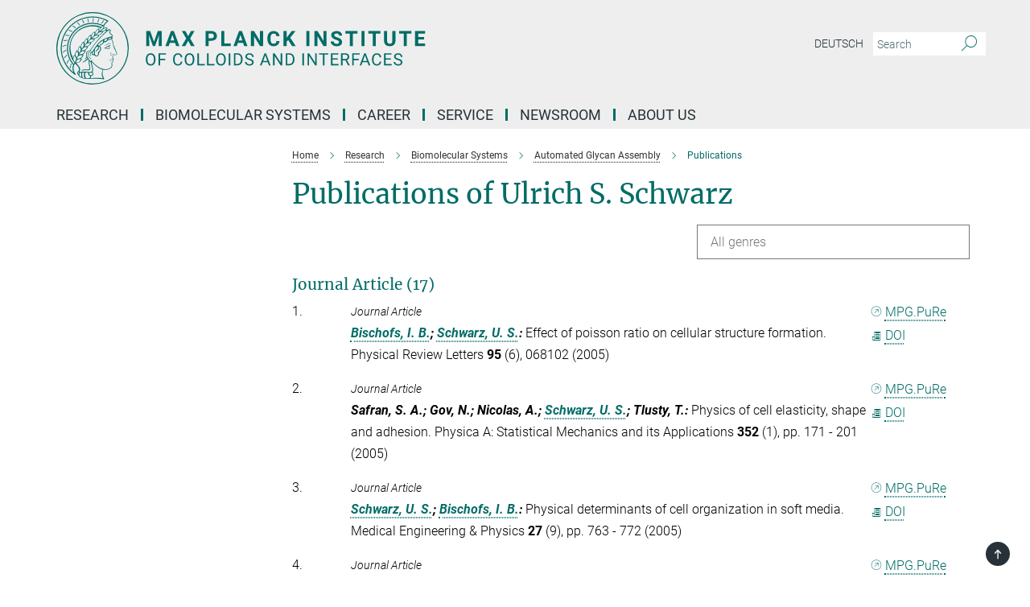

--- FILE ---
content_type: text/html; charset=utf-8
request_url: https://www.mpikg.mpg.de/publication-search/5755807?person=%2Fpersons%2Fresource%2Fpersons127106
body_size: 18330
content:
<!DOCTYPE html>
<html prefix="og: http://ogp.me/ns#" lang="en">
<head>
  <meta http-equiv="X-UA-Compatible" content="IE=edge">
  <meta content="width=device-width, initial-scale=1.0" name="viewport">
  <meta http-equiv="Content-Type" content="text/html; charset=utf-8"/>
  <title>Publications</title>
  
  <meta name="keywords" content="" /><meta name="description" content="" />
  <meta name="robots" content="nofollow" />

  
<meta property="og:title" content="Publications">
<meta property="og:description" content="">
<meta property="og:type" content="website">
<meta property="og:url" content="https://www.mpikg.mpg.de/5755807/peter-h-seeberger-automated-systems">
<meta property="og:image" content="https://www.mpikg.mpg.de/6341548/teaser-1590565216.jpg?t=eyJ3aWR0aCI6MTIwMCwiaGVpZ2h0IjpudWxsLCJmaXQiOm51bGwsIm9ial9pZCI6NjM0MTU0OH0%3D--01579f711eacbf6a03b43063783dfe77c803d856">


  
    <meta name="twitter:card" content="summary_large_image">
  <meta name="twitter:image" content="https://www.mpikg.mpg.de/6341548/teaser-1590565216.jpg?t=eyJ3aWR0aCI6MTIwMCwiaGVpZ2h0Ijo2MjgsImZpdCI6ImNyb3AiLCJvYmpfaWQiOjYzNDE1NDh9--bc6a47134dd92ea2e0bede1ddc7d13a6ced3e4c0">


  <meta name="msapplication-TileColor" content="#fff" />
<meta name="msapplication-square70x70logo" content="/assets/touch-icon-70x70-16c94b19254f9bb0c9f8e8747559f16c0a37fd015be1b4a30d7d1b03ed51f755.png" />
<meta name="msapplication-square150x150logo" content="/assets/touch-icon-150x150-3b1e0a32c3b2d24a1f1f18502efcb8f9e198bf2fc47e73c627d581ffae537142.png" />
<meta name="msapplication-wide310x150logo" content="/assets/touch-icon-310x150-067a0b4236ec2cdc70297273ab6bf1fc2dcf6cc556a62eab064bbfa4f5256461.png" />
<meta name="msapplication-square310x310logo" content="/assets/touch-icon-310x310-d33ffcdc109f9ad965a6892ec61d444da69646747bd88a4ce7fe3d3204c3bf0b.png" />
<link rel="apple-touch-icon" type="image/png" href="/assets/touch-icon-180x180-a3e396f9294afe6618861344bef35fc0075f9631fe80702eb259befcd682a42c.png" sizes="180x180">
<link rel="icon" type="image/png" href="/assets/touch-icon-32x32-143e3880a2e335e870552727a7f643a88be592ac74a53067012b5c0528002367.png" sizes="32x32">

  <link rel="preload" href="/assets/roboto-v20-latin-ext_latin_greek-ext_greek_cyrillic-ext_cyrillic-700-8d2872cf0efbd26ce09519f2ebe27fb09f148125cf65964890cc98562e8d7aa3.woff2" as="font" type="font/woff2" crossorigin="anonymous">
  
  
  
  <script>var ROOT_PATH = '/';var LANGUAGE = 'en';var PATH_TO_CMS = 'https://mpikgf2.iedit.mpg.de';var INSTANCE_NAME = 'mpikgf2';</script>
  
      <link rel="stylesheet" media="all" href="/assets/responsive_live_green-b4104db02fad82373eaef717c39506fa87036661729168d4cfe06a4e84cae1cb.css" />
    <link rel="stylesheet" media="all" href="/assets/responsive/headerstylesheets/mpikgf2-header-c7ac201ea10c01bb87eb7e6a1cc1a6c484bf64fec9f48426cc6c73fe9914a1de.css" />

<script>
  window.addEventListener("load", function() {
    var linkElement = document.createElement("link");
    linkElement.rel="stylesheet";
    linkElement.href="/assets/katex/katex-4c5cd0d7a0c68fd03f44bf90378c50838ac39ebc09d5f02a7a9169be65ab4d65.css";
    linkElement.media="all";
    document.head.appendChild(linkElement);
  });
</script>


  

  

  <script>
  if(!window.DCLGuard) {
    window.DCLGuard=true;
  }
</script>
<script type="module">
//<![CDATA[
document.body.addEventListener('Base',function(){  (function (global) {
    if (global.MpgApp && global.MpgApp.object) {
      global.MpgApp.object.id = +'5755807';
    }
  }(window));
});
/*-=deferred=-*/
//]]>
</script>
  <link rel="canonical" href="https://www.mpikg.mpg.de/5755807/peter-h-seeberger-automated-systems" />


  
  <meta name="csrf-param" content="authenticity_token" />
<meta name="csrf-token" content="W9XKZiDNf9kd_8VdAzhgm70u8UpRLWU65eRcQTH25GSzU_xiqGvY8EEqX_sagyqGDO4A0sc8IMrPmRE9OFfeew" />
  <meta name="generator" content="JustRelate CX Cloud (www.justrelate.com)" />
  
  
      <link rel="alternate" hreflang="de" href="https://www.mpikg.mpg.de/5755857/peter-h-seeberger-automated-systems" />
    <link rel="alternate" hreflang="en" href="https://www.mpikg.mpg.de/5755807/peter-h-seeberger-automated-systems" />


  
    <script type="module" >
      window.allHash = { 'manifest':'/assets/manifest-04024382391bb910584145d8113cf35ef376b55d125bb4516cebeb14ce788597','responsive/modules/display_pubman_reference_counter':'/assets/responsive/modules/display_pubman_reference_counter-8150b81b51110bc3ec7a4dc03078feda26b48c0226aee02029ee6cf7d5a3b87e','responsive/modules/video_module':'/assets/responsive/modules/video_module-231e7a8449475283e1c1a0c7348d56fd29107c9b0d141c824f3bd51bb4f71c10','responsive/live/annual_report_overview':'/assets/responsive/live/annual_report_overview-f7e7c3f45d3666234c0259e10c56456d695ae3c2df7a7d60809b7c64ce52b732','responsive/live/annual_review_overview':'/assets/responsive/live/annual_review_overview-49341d85de5d249f2de9b520154d516e9b4390cbf17a523d5731934d3b9089ec','responsive/live/deferred-picture-loader':'/assets/responsive/live/deferred-picture-loader-088fb2b6bedef1b9972192d465bc79afd9cbe81cefd785b8f8698056aa04cf93','responsive/live/employee':'/assets/responsive/live/employee-ac8cd3e48754c26d9eaf9f9965ab06aca171804411f359cbccd54a69e89bc31c','responsive/live/employee_landing_page':'/assets/responsive/live/employee_landing_page-ac8cd3e48754c26d9eaf9f9965ab06aca171804411f359cbccd54a69e89bc31c','responsive/live/employee_search':'/assets/responsive/live/employee_search-47a41df3fc7a7dea603765ad3806515b07efaddd7cf02a8d9038bdce6fa548a1','responsive/live/event_overview':'/assets/responsive/live/event_overview-817c26c3dfe343bed2eddac7dd37b6638da92babec077a826fde45294ed63f3c','responsive/live/gallery_overview':'/assets/responsive/live/gallery_overview-459edb4dec983cc03e8658fafc1f9df7e9d1c78786c31d9864e109a04fde3be7','responsive/live/institute_page':'/assets/responsive/live/institute_page-03ec6d8aaec2eff8a6c1522f54abf44608299523f838fc7d14db1e68d8ec0c7a','responsive/live/institutes_map':'/assets/responsive/live/institutes_map-588c0307e4a797238ba50134c823708bd3d8d640157dc87cf24b592ecdbd874e','responsive/live/job_board':'/assets/responsive/live/job_board-0db2f3e92fdcd350960e469870b9bef95adc9b08e90418d17a0977ae0a9ec8fd','responsive/live/newsroom':'/assets/responsive/live/newsroom-c8be313dabf63d1ee1e51af14f32628f2c0b54a5ef41ce999b8bd024dc64cad2','responsive/live/organigramm':'/assets/responsive/live/organigramm-18444677e2dce6a3c2138ce8d4a01aca7e84b3ea9ffc175b801208634555d8ff','responsive/live/research_page':'/assets/responsive/live/research_page-c8be313dabf63d1ee1e51af14f32628f2c0b54a5ef41ce999b8bd024dc64cad2','responsive/live/science_gallery_overview':'/assets/responsive/live/science_gallery_overview-5c87ac26683fe2f4315159efefa651462b87429147b8f9504423742e6b7f7785','responsive/live/tabcard':'/assets/responsive/live/tabcard-be5f79406a0a3cc678ea330446a0c4edde31069050268b66ce75cfda3592da0d','live/advent_calendar':'/assets/live/advent_calendar-4ef7ec5654db2e7d38c778dc295aec19318d2c1afcbbf6ac4bfc2dde87c57f12','live/employee':'/assets/live/employee-fb8f504a3309f25dbdd8d3cf3d3f55c597964116d5af01a0ba720e7faa186337','live/employee_landing_page':'/assets/live/employee_landing_page-fb8f504a3309f25dbdd8d3cf3d3f55c597964116d5af01a0ba720e7faa186337','live/gallery_overview':'/assets/live/gallery_overview-18a0e0553dd83304038b0c94477d177e23b8b98bff7cb6dd36c7c99bf8082d12','live/podcast_page':'/assets/live/podcast_page-fe7023d277ed2b0b7a3228167181231631915515dcf603a33f35de7f4fd9566f','live/video_page':'/assets/live/video_page-62efab78e58bdfd4531ccfc9fe3601ea90abeb617a6de220c1d09250ba003d37','responsive/mpg_common/live/dropdown_list':'/assets/responsive/mpg_common/live/dropdown_list-71372d52518b3cb50132756313972768fdec1d4fa3ffa38e6655696fe2de5c0b','responsive/mpg_common/live/event_calendar':'/assets/responsive/mpg_common/live/event_calendar-719dd7e7333c7d65af04ddf8e2d244a2646b5f16d0d7f24f75b0bb8c334da6a5','responsive/mpg_common/live/event_registration':'/assets/responsive/mpg_common/live/event_registration-e6771dca098e37c2858ff2b690497f83a2808b6c642e3f4540e8587e1896c84e','responsive/mpg_common/live/expandable':'/assets/responsive/mpg_common/live/expandable-e2143bde3d53151b5ff7279eaab589f3fefb4fd31278ca9064fd6b83b38d5912','responsive/mpg_common/live/gallery_youtube_video':'/assets/responsive/mpg_common/live/gallery_youtube_video-b859711b59a5655b5fa2deb87bd0d137460341c3494a5df957f750c716970382','responsive/mpg_common/live/interactive_table':'/assets/responsive/mpg_common/live/interactive_table-bff65d6297e45592f8608cd64814fc8d23f62cb328a98b482419e4c25a31fdde','responsive/mpg_common/live/intersection-observer':'/assets/responsive/mpg_common/live/intersection-observer-9e55d6cf2aac1d0866ac8588334111b664e643e4e91b10c5cbb42315eb25d974','responsive/mpg_common/live/main_menu':'/assets/responsive/mpg_common/live/main_menu-43966868573e0e775be41cf218e0f15a6399cf3695eb4297bae55004451acada','responsive/mpg_common/live/news_publication_overview':'/assets/responsive/mpg_common/live/news_publication_overview-d1aae55c18bfd7cf46bad48f7392e51fc1b3a3b887bc6312a39e36eaa58936fa','responsive/mpg_common/live/reverse':'/assets/responsive/mpg_common/live/reverse-9d6a32ce7c0f41fbc5249f8919f9c7b76cacd71f216c9e6223c27560acf41c8b','responsive/mpg_common/live/shuffle':'/assets/responsive/mpg_common/live/shuffle-14b053c3d32d46209f0572a91d3240487cd520326247fc2f1c36ea4d3a6035eb','responsive/mpg_common/live/slick_lazyloader':'/assets/responsive/mpg_common/live/slick_lazyloader-ea2704816b84026f362aa3824fcd44450d54dffccb7fca3c853d2f830a5ce412','responsive/mpg_common/live/video':'/assets/responsive/mpg_common/live/video-55b7101b2ac2622a81eba0bdefd94b5c5ddf1476b01f4442c3b1ae855b274dcf','responsive/mpg_common/live/youtube_extension':'/assets/responsive/mpg_common/live/youtube_extension-2b42986b3cae60b7e4153221d501bc0953010efeadda844a2acdc05da907e90f','preview/_pdf_sorting':'/assets/preview/_pdf_sorting-8fa7fd1ef29207b6c9a940e5eca927c26157f93f2a9e78e21de2578e6e06edf0','preview/advent_calendar':'/assets/preview/advent_calendar-4ef7ec5654db2e7d38c778dc295aec19318d2c1afcbbf6ac4bfc2dde87c57f12','preview/annual_review_search':'/assets/preview/annual_review_search-8fa7fd1ef29207b6c9a940e5eca927c26157f93f2a9e78e21de2578e6e06edf0','preview/edit_overlays':'/assets/preview/edit_overlays-cef31afd41d708f542672cc748b72a6b62ed10df9ee0030c11a0892ae937db70','preview/employee':'/assets/preview/employee-fb8f504a3309f25dbdd8d3cf3d3f55c597964116d5af01a0ba720e7faa186337','preview/employee_landing_page':'/assets/preview/employee_landing_page-fb8f504a3309f25dbdd8d3cf3d3f55c597964116d5af01a0ba720e7faa186337','preview/gallery_overview':'/assets/preview/gallery_overview-ca27fbd8e436a0f15e28d60a0a4a5861f7f9817b9cb44cb36ae654ebe03eec2a','preview/lodash':'/assets/preview/lodash-01fbab736a95109fbe4e1857ce7958edc28a78059301871a97ed0459a73f92d2','preview/overlay':'/assets/preview/overlay-4b3006f01cc2a80c44064f57acfdb24229925bbf211ca5a5e202b0be8cd2e66e','preview/overlay_ajax_methods':'/assets/preview/overlay_ajax_methods-0cceedf969995341b0aeb5629069bf5117896d2b053822e99f527e733430de65','preview/pdf_overview':'/assets/preview/pdf_overview-8fa7fd1ef29207b6c9a940e5eca927c26157f93f2a9e78e21de2578e6e06edf0','preview/podcast_page':'/assets/preview/podcast_page-8b696f28fe17c5875ac647a54463d6cf4beda5fa758ba590dd50d4f7d11e02a0','preview/preview':'/assets/preview/preview-7d20d27ffa274bf0336cbf591613fbbffd4fa684d745614240e81e11118b65c2','preview/science_gallery_overview':'/assets/preview/science_gallery_overview-00600feadb223d3b4cb5432a27cc6bee695f2b95225cb9ecf2e9407660ebcc35','preview/video_page':'/assets/preview/video_page-5359db6cf01dcd5736c28abe7e77dabdb4c7caa77184713f32f731d158ced5a8','preview_manifest':'/assets/preview_manifest-04024382391bb910584145d8113cf35ef376b55d125bb4516cebeb14ce788597','editmarker':'/assets/editmarker-b8d0504e39fbfef0acc731ba771c770852ec660f0e5b8990b6d367aefa0d9b9c','live':'/assets/live-4aa8e228b0242df1d2d064070d3be572a1ad3e67fe8c70b092213a5236b38737','print':'/assets/print-08c7a83da7f03ca9674c285c1cc50a85f44241f0bcef84178df198c8e9805c3c','mpg_base':'/assets/mpg_base-161fbafcd07f5fc9b56051e8acd88e712c103faef08a887e51fdcf16814b7446','mpg_fouc':'/assets/mpg_fouc-e8a835d89f91cf9c99be7a651f3ca1d04175934511621130554eef6aa910482c','mpg_amd':'/assets/mpg_amd-7c9ab00ac1b3a8c78cac15f76b6d33ed50bb1347cea217b0848031018ef80c94','mpg_amd_bundle':'/assets/mpg_amd_bundle-932e0d098e1959a6b4654b199e4c02974ab670115222c010a0bcc14756fce071','responsive/friendlycaptcha/widget.module.min':'/assets/responsive/friendlycaptcha/widget.module.min-19cabfb2100ce6916acaa628a50895f333f8ffb6a12387af23054565ee2122f2','responsive/honeybadger.min':'/assets/responsive/honeybadger.min-213763a8258237e8c4d12f0dbd98d8a966023b02f7433c1a05c1bace6ef120ec','responsive_live':'/assets/responsive_live-d4b4a938cbf67a69dc6ba9767c95bb10486874f069e457abc2ad6f53c7126fac','katex/katex':'/assets/katex/katex-ca9d4097b1925d5d729e5c4c7ffcdb44112ba08c53e7183feb26afa6927cc4fd','responsive/tsmodules/cashew':'/assets/responsive/tsmodules/cashew-f2b3a6f988f933937212c2239a5008703225511ab19b4a6d6cbead2e9904ae21','responsive/tsmodules/datahandler':'/assets/responsive/tsmodules/datahandler-18b09253aa824ba684b48d41aea5edb6321851210404bdc3c47922c961181980','responsive/tsmodules/edit-menu':'/assets/responsive/tsmodules/edit-menu-ed8038730fbc4b64d700f28f3ccdcc8c33cc558e1182af3f37b6b4374a3ad3b6','responsive/tsmodules/edit':'/assets/responsive/tsmodules/edit-80ca9b5137f2eeb575e45f3ff1fd611effb73bd27d9f920d5f758c27a4212067','responsive/tsmodules/image-information':'/assets/responsive/tsmodules/image-information-2766379bd0ae7c612169084e5437d5662006eec54acbecba9f83ac8773ac20fa','responsive/tsmodules/languages':'/assets/responsive/tsmodules/languages-33d886fa0f8a758ac8817dfaf505c136d22e86a95988298f3b14cf46c870a586','responsive/tsmodules/menu':'/assets/responsive/tsmodules/menu-dc7cee42b20a68a887e06bb1979d6ecc601ff8dd361b80cc6a8190e33ab7f005','responsive/tsmodules/notify':'/assets/responsive/tsmodules/notify-44b67b61195156d3827af8dfd00797cd327f013dc404720659f2d3da19cf6f77','responsive/tsmodules/virtual-form':'/assets/responsive/tsmodules/virtual-form-31974440dbd9f79534149b9376a63b1f2e0b542abb5ba898e4fbaeef377d66ca' }
    </script>
    <script type="module">
//<![CDATA[
document.body.addEventListener('AMD',function(){    requirejs.config({
      waitSeconds:0,
      paths: allHash
    })
});
/*-=deferred=-*/
//]]>
</script></head>

 <body class="mpikgf2 publication_search  language-en" id="top">
  
  
  

<header class="navbar hero navigation-on-bottom">

  <div class="container remove-padding header-main-container">


    <div class="navbar-header">
        <a class="navbar-brand mpg-icon mpg-icon-logo language-en language-engreen" aria-label="Logo Max Planck Institute of Colloids and Interfaces, go to homepage" href="/en"></a>
    </div>

    <div class="lang-search">
      <div class="collapse navbar-collapse bs-navbar-collapse">
        <ul class="hidden-xs hidden-sm nav navbar-nav navbar-right navbar-meta">
          <li class="language-switcher-links">
            <li class="flag">
    <a class="icon_flag_de" href="/publication-search/5755857?person=%2Fpersons%2Fresource%2Fpersons127106">Deutsch</a>
</li>


          </li>
          <li>
            <form class="navbar-form navbar-left search-field hidden-xs" role="search" action="/en" accept-charset="UTF-8" method="get">
  <div class="form-group noindex">
    <input class="form-control searchfield"
      name="searchfield"
      placeholder="Search"
      value=""
      type="search"
      aria-label="You did not enter a query."
    />
    <button class="btn btn-default searchbutton" aria-label="Search">
      <i class="mpg-icon mpg-icon-search" role="img" aria-hidden="true"></i>
    </button>
  </div>
</form>
          </li>
          <li>
            
          </li>

        </ul>
      </div>
    </div>


    <div class="navbar-title-wrapper">

      <nav class="navbar navbar-default" aria-label="Main navigation">
        <div class="navbar-header">
          <div class="visible-xs visible-sm">
            <button class="nav-btn navbar-toggle" type="button" data-toggle="collapse" data-target="#main-navigation-container" aria-haspopup="true" aria-expanded="false" aria-label="Main navigation switch">
              <svg width="40" height="40" viewBox="-25 -25 50 50">
                <circle cx="0" cy="0" r="25" fill="none"/>
                <rect class="burgerline-1" x="-15" y="-12" width="30" height="4" fill="black"/>
                <rect class="burgerline-2" x="-15" y="-2" width="30" height="4" fill="black"/>
                <rect class="burgerline-3" x="-15" y="8" width="30" height="4" fill="black"/>
              </svg>
            </button>
          </div>
        </div>

        <div class="collapse navbar-collapse js-navbar-collapse noindex" id="main-navigation-container">

          <div class="mobile-search-pwa-container">
            <div class="mobile-search-container">
              <form class="navbar-form navbar-left search-field visible-sm visible-xs mobile clearfix" role="search" action="/en" accept-charset="UTF-8" method="get">
  <div class="form-group noindex">
    <input class="form-control searchfield"
      name="searchfield"
      placeholder="Search"
      value=""
      type="search"
      aria-label="You did not enter a query."
    />
    <button class="btn btn-default searchbutton" aria-label="Search">
      <i class="mpg-icon mpg-icon-search" role="img" aria-hidden="true"></i>
    </button>
  </div>
</form>
            </div>
              
          </div>

          
            <ul class="nav navbar-nav col-xs-12" id="main_nav" data-timestamp="2025-09-09T02:01:06.994Z">
<li class="dropdown mega-dropdown clearfix" tabindex="0" data-positioning="3">
<a class="main-navi-item dropdown-toggle undefined" id="Root-de.0">Research<span class="arrow-dock"></span></a><a class="dropdown-toggle visible-xs visible-sm" data-no-bs-toggle="dropdown" role="button" aria-expanded="false" aria-controls="flyout-Root-de.0"><span class="mpg-icon mpg-icon-down2"></span></a><ul id="flyout-Root-de.0" class="col-xs-12 dropdown-menu  mega-dropdown-menu row">
<li class="col-xs-12 col-sm-4 menu-column"><ul class="main"><li class="dropdown-title">
<a href="/departments" id="Root-de.0.0.0">Departments</a><ul>
<li><a href="/biomaterials" id="Root-de.0.0.0.0">Biomaterials</a></li>
<li><a href="/en/bs" id="Root-de.0.0.0.1">Biomolecular Systems</a></li>
<li><a href="/colloid-chemistry" id="Root-de.0.0.0.2">Colloid Chemistry</a></li>
<li><a href="/sbm" id="Root-de.0.0.0.3">Sustainable and Bio-inspired Materials</a></li>
</ul>
</li></ul></li>
<li class="col-xs-12 col-sm-4 menu-column"><ul class="main">
<li class="dropdown-title">
<a id="Root-de.0.1.0">COOPERATIVE RESEARCH UNITS</a><ul>
<li><a href="/6751933/max-planck-queensland-centre" id="Root-de.0.1.0.0">Max Planck Queensland Centre</a></li>
<li><a class="external" href="https://imprs.mpikg.mpg.de" target="_blank" id="Root-de.0.1.0.1">IMPRS Graduate School</a></li>
</ul>
</li>
<li class="dropdown-title">
<a id="Root-de.0.1.1">Publications</a><ul>
<li><a href="/5539557/Max_Planck_Institute_of_Colloids_and_Interfaces" id="Root-de.0.1.1.0">Scientific Publications</a></li>
<li><a href="/5551091/Patents" id="Root-de.0.1.1.1">Patents</a></li>
<li><a href="/annual-report" id="Root-de.0.1.1.2">Annual Report</a></li>
</ul>
</li>
</ul></li>
<li class="col-xs-12 col-sm-4 menu-column"><ul class="main">
<li class="dropdown-title">
<a id="Root-de.0.2.0">Former Research Units</a><ul>
<li><a href="/interfaces" id="Root-de.0.2.0.0">Department Interfaces</a></li>
<li><a href="/theory" id="Root-de.0.2.0.1">Department Theory &amp; Bio-Systems / Emeritus group</a></li>
<li><a href="/Mechano-bio-chemistry" id="Root-de.0.2.0.2">Max Planck research group Mechano(bio)chemistry</a></li>
</ul>
</li>
<li class="dropdown-title"><a href="/equipment" id="Root-de.0.2.1">Equipment</a></li>
</ul></li>
</ul>
</li>
<li class="dropdown mega-dropdown clearfix" tabindex="0" data-positioning="3">
<a class="main-navi-item dropdown-toggle undefined" id="Root-de.1">Biomolecular Systems<span class="arrow-dock"></span></a><a class="dropdown-toggle visible-xs visible-sm" data-no-bs-toggle="dropdown" role="button" aria-expanded="false" aria-controls="flyout-Root-de.1"><span class="mpg-icon mpg-icon-down2"></span></a><ul id="flyout-Root-de.1" class="col-xs-12 dropdown-menu  mega-dropdown-menu row">
<li class="col-xs-12 col-sm-4 menu-column"><ul class="main">
<li class="dropdown-title">
<a id="Root-de.1.0.0">About Us</a><ul>
<li><a href="/biomolecular-systems/director/peter-seeberger" id="Root-de.1.0.0.0">Director</a></li>
<li><a href="/biomolecular-systems/research-program" id="Root-de.1.0.0.1">Research Program</a></li>
<li><a href="/biomolecular-systems/equipment" id="Root-de.1.0.0.2">Equipment</a></li>
</ul>
</li>
<li class="dropdown-title"><a href="/biomolecular-systems/staff-list" id="Root-de.1.0.1">Staff Members</a></li>
</ul></li>
<li class="col-xs-12 col-sm-4 menu-column"><ul class="main">
<li class="dropdown-title">
<a id="Root-de.1.1.0">Research Groups</a><ul>
<li><a href="/186922/automated-glycan-assembly" id="Root-de.1.1.0.0">Automated Glycan Assembly</a></li>
<li><a href="/carbohydrate-materials" id="Root-de.1.1.0.1">Carbohydrate Materials</a></li>
<li><a href="/5892447/carbohydrates-structure-and-function" id="Root-de.1.1.0.2">Carbohydrates: Structure and Function</a></li>
<li><a href="/6798670/circular-chemical-concepts" id="Root-de.1.1.0.3">Circular Chemical Concepts</a></li>
<li><a href="/192540/glycobiology-and-vaccine-development" id="Root-de.1.1.0.5">Glycobiology and Vaccine Development</a></li>
<li><a href="/6499394/synthetic-methodology-and-reaction-design" id="Root-de.1.1.0.6">Synthetic Methodology and Reaction Design</a></li>
<li><a href="/en/proteins-and-membranes" id="Root-de.1.1.0.7">Computational Biophysics</a></li>
</ul>
</li>
<li class="dropdown-title"><a href="/5856215/ehemalige-arbeitsgruppen" id="Root-de.1.1.1">Former Research Groups</a></li>
</ul></li>
<li class="col-xs-12 col-sm-4 menu-column"><ul class="main">
<li class="dropdown-title"><a href="/biomolecular-systems/jobs" id="Root-de.1.2.0">Jobs</a></li>
<li class="dropdown-title"><a href="/5205797/Biomolekulare_Systeme" id="Root-de.1.2.1">Publications</a></li>
<li class="dropdown-title"><a href="/seminars-and-talks" id="Root-de.1.2.2">Seminars &amp; Talks</a></li>
</ul></li>
</ul>
</li>
<li class="dropdown mega-dropdown clearfix" tabindex="0" data-positioning="3">
<a class="main-navi-item dropdown-toggle undefined" id="Root-de.2" href="/career">Career<span class="arrow-dock"></span></a><a class="dropdown-toggle visible-xs visible-sm" data-no-bs-toggle="dropdown" role="button" aria-expanded="false" aria-controls="flyout-Root-de.2"><span class="mpg-icon mpg-icon-down2"></span></a><ul id="flyout-Root-de.2" class="col-xs-12 dropdown-menu  mega-dropdown-menu row">
<li class="col-xs-12 col-sm-4 menu-column"><ul class="main"><li class="dropdown-title">
<a id="Root-de.2.0.0">Graduate School</a><ul><li><a class="external" href="https://imprs.mpikg.mpg.de/" target="_blank" id="Root-de.2.0.0.0">IMPRS on Multiscale Bio-Systems</a></li></ul>
</li></ul></li>
<li class="col-xs-12 col-sm-4 menu-column"><ul class="main"><li class="dropdown-title"><a href="/career" id="Root-de.2.1.0">Job Offers</a></li></ul></li>
<li class="col-xs-12 col-sm-4 menu-column"><ul class="main"><li class="dropdown-title"><a id="Root-de.2.2.0">Guest Programme (in revision)</a></li></ul></li>
</ul>
</li>
<li class="dropdown mega-dropdown clearfix" tabindex="0" data-positioning="3">
<a class="main-navi-item dropdown-toggle undefined" id="Root-de.3">Service<span class="arrow-dock"></span></a><a class="dropdown-toggle visible-xs visible-sm" data-no-bs-toggle="dropdown" role="button" aria-expanded="false" aria-controls="flyout-Root-de.3"><span class="mpg-icon mpg-icon-down2"></span></a><ul id="flyout-Root-de.3" class="col-xs-12 dropdown-menu  mega-dropdown-menu row">
<li class="col-xs-12 col-sm-4 menu-column"><ul class="main">
<li class="dropdown-title"><a href="/administration" id="Root-de.3.0.0">Administration</a></li>
<li class="dropdown-title"><a href="/canteens" id="Root-de.3.0.1">Canteens</a></li>
<li class="dropdown-title"><a href="/chemical-database" id="Root-de.3.0.2">Chemical Database</a></li>
<li class="dropdown-title"><a href="/childcare" id="Root-de.3.0.3">Childcare</a></li>
</ul></li>
<li class="col-xs-12 col-sm-4 menu-column"><ul class="main">
<li class="dropdown-title"><a href="/5980080/electronik-service" id="Root-de.3.1.0">Electronic Services</a></li>
<li class="dropdown-title"><a href="/5637732/guesthouse" id="Root-de.3.1.1">Guest House</a></li>
<li class="dropdown-title"><a href="/en/welcome-office" id="Root-de.3.1.2">International Office</a></li>
<li class="dropdown-title"><a href="/en/it-service" id="Root-de.3.1.3">IT Support</a></li>
<li class="dropdown-title"><a href="/library" id="Root-de.3.1.4">Library</a></li>
</ul></li>
<li class="col-xs-12 col-sm-4 menu-column"><ul class="main">
<li class="dropdown-title"><a href="/store" id="Root-de.3.2.0">Store</a></li>
<li class="dropdown-title"><a href="/6155149/betriebstechnik" id="Root-de.3.2.1">Technical Services</a></li>
<li class="dropdown-title">
<a id="Root-de.3.2.2">Workshops</a><ul>
<li><a href="/5975554/glasblaeserwerkstatt" id="Root-de.3.2.2.0">Glassblowing Workshop</a></li>
<li><a href="/5975497/mechanische-werkstatt" id="Root-de.3.2.2.1">Mechanic Workshop</a></li>
</ul>
</li>
</ul></li>
</ul>
</li>
<li class="dropdown mega-dropdown clearfix" tabindex="0" data-positioning="2">
<a class="main-navi-item dropdown-toggle undefined" id="Root-de.4" href="/en/pr">Newsroom<span class="arrow-dock"></span></a><a class="dropdown-toggle visible-xs visible-sm" data-no-bs-toggle="dropdown" role="button" aria-expanded="false" aria-controls="flyout-Root-de.4"><span class="mpg-icon mpg-icon-down2"></span></a><ul id="flyout-Root-de.4" class="col-xs-12 dropdown-menu  mega-dropdown-menu row">
<li class="col-xs-12 col-sm-4 menu-column"><ul class="main">
<li class="dropdown-title"><a href="/press-releases" id="Root-de.4.0.0">News</a></li>
<li class="dropdown-title"><a href="/6873692/press-office" id="Root-de.4.0.1">Press Office</a></li>
<li class="dropdown-title">
<a href="/media" id="Root-de.4.0.2">Media Library</a><ul><li><a href="/logo" id="Root-de.4.0.2.0">Logo, CI &amp; CD</a></li></ul>
</li>
</ul></li>
<li class="col-xs-12 col-sm-4 menu-column"><ul class="main"><li class="dropdown-title">
<a id="Root-de.4.1.0">Publications</a><ul>
<li><a href="/6874924/scientific-publications-of-the-KGF" id="Root-de.4.1.0.0">Scientific Publications</a></li>
<li><a href="/reports" id="Root-de.4.1.0.1">Research Reports</a></li>
<li><a href="/institute-booklet" id="Root-de.4.1.0.2">Institute Booklet</a></li>
<li><a href="/MaxPlanckResearch" id="Root-de.4.1.0.3">Articles in MaxPlanckResearch</a></li>
<li><a href="/yearbook" id="Root-de.4.1.0.4">Yearbook</a></li>
</ul>
</li></ul></li>
</ul>
</li>
<li class="dropdown mega-dropdown clearfix" tabindex="0" data-positioning="3">
<a class="main-navi-item dropdown-toggle undefined" id="Root-de.5">About Us<span class="arrow-dock"></span></a><a class="dropdown-toggle visible-xs visible-sm" data-no-bs-toggle="dropdown" role="button" aria-expanded="false" aria-controls="flyout-Root-de.5"><span class="mpg-icon mpg-icon-down2"></span></a><ul id="flyout-Root-de.5" class="col-xs-12 dropdown-menu  mega-dropdown-menu row">
<li class="col-xs-12 col-sm-4 menu-column"><ul class="main">
<li class="dropdown-title"><a href="/profile" id="Root-de.5.0.0">Short Profile</a></li>
<li class="dropdown-title">
<a href="/organization" id="Root-de.5.0.1">Organization</a><ul>
<li><a href="/5818576/external-scientific-members" id="Root-de.5.0.1.0">External Scientific Members</a></li>
<li><a href="/organigram" id="Root-de.5.0.1.1">Organigram</a></li>
<li><a href="/scientific-advisory-board" id="Root-de.5.0.1.2">Scientific Advisory Board</a></li>
</ul>
</li>
<li class="dropdown-title"><a href="/history" id="Root-de.5.0.2">History</a></li>
</ul></li>
<li class="col-xs-12 col-sm-4 menu-column"><ul class="main">
<li class="dropdown-title">
<a id="Root-de.5.1.0">Staff</a><ul>
<li><a href="/equal-opportunities" id="Root-de.5.1.0.0">Equal Opportunities</a></li>
<li><a href="/PhD-Representatives" id="Root-de.5.1.0.1">PhD Students Representatives</a></li>
<li><a href="/6039135/repraesentant-der-wissenschaftlichen-mitarbeiter-des-instituts" id="Root-de.5.1.0.2">Section Representative</a></li>
<li><a href="/works-council" id="Root-de.5.1.0.3">Works Council</a></li>
</ul>
</li>
<li class="dropdown-title"><a href="/en/alumni" id="Root-de.5.1.1">Alumni</a></li>
</ul></li>
<li class="col-xs-12 col-sm-4 menu-column"><ul class="main">
<li class="dropdown-title"><a href="/staff-members" id="Root-de.5.2.0">Staff Directory</a></li>
<li class="dropdown-title">
<a id="Root-de.5.2.1">Contact</a><ul><li><a href="/contact" id="Root-de.5.2.1.0">Directions</a></li></ul>
</li>
</ul></li>
</ul>
</li>
</ul>

          <div class="text-center language-switcher visible-xs visible-sm">
            <li class="flag">
    <a class="icon_flag_de" href="/publication-search/5755857?person=%2Fpersons%2Fresource%2Fpersons127106">Deutsch</a>
</li>


          </div>
        </div>
      </nav>
    </div>
  </div>
</header>

<header class="container-full-width visible-print-block">
  <div class="container">
    <div class="row">
      <div class="col-xs-12">
        <div class="content">
              <span class="mpg-icon mpg-icon-logo custom-print-header language-en">
                Max Planck Institute of Colloids and Interfaces
              </span>
        </div>
      </div>
    </div>
  </div>
</header>

<script type="module">
//<![CDATA[
document.body.addEventListener('Base',function(){  var mainMenu;
  if(typeof MpgCommon != "undefined") {
    mainMenu = new MpgCommon.MainMenu();
  }
});
/*-=deferred=-*/
//]]>
</script>
  
  <div id="page_content">
    
  <div class="container content-wrapper">
    <div class="row">
      <main>
        <article class="col-md-9  col-md-push-3">
          <div class="content py-0">
            <div class="noindex">
  <nav class="hidden-print" aria-label="breadcrumb">
    <ol class="breadcrumb clearfix" vocab="http://schema.org/" typeof="BreadcrumbList">

          <li class="breadcrumb-item" property="itemListElement" typeof="ListItem">
            <a property="item"
               typeof="WebPage"
               href="/en"
               class=""
               title="">
              <span property="name">Home</span>
            </a>
            <meta property="position" content="1">
          </li>
          <li class="breadcrumb-item" property="itemListElement" typeof="ListItem">
            <a property="item"
               typeof="WebPage"
               href="/departments"
               class=""
               title="">
              <span property="name">Research</span>
            </a>
            <meta property="position" content="2">
          </li>
          <li class="breadcrumb-item" property="itemListElement" typeof="ListItem">
            <a property="item"
               typeof="WebPage"
               href="/en/bs"
               class=""
               title="">
              <span property="name">Biomolecular Systems</span>
            </a>
            <meta property="position" content="3">
          </li>
          <li class="breadcrumb-item" property="itemListElement" typeof="ListItem">
            <a property="item"
               typeof="WebPage"
               href="/186922/automated-glycan-assembly"
               class=""
               title="">
              <span property="name">Automated Glycan Assembly</span>
            </a>
            <meta property="position" content="4">
          </li>
      <li class="breadcrumb-item active" property="itemListElement" typeof="ListItem" aria-current="page">
        <span property="name">Publications</span>
        <meta property="position" content="5">
      </li>
    </ol>
  </nav>
</div>


          </div>
          

<div class="content">
  <h1>Publications of Ulrich S. Schwarz</h1>

  <div id="new_search_button" class="clearfix">
    
  </div>
    <div id="publication_dropdown_lists" class="clearfix">
  <div class="dropdown_list large">
    <div class="selected_date show_next">All genres</div>
    <ul class="select dropdown-menu select_hidden">
        <li><a rel="nofollow" href="/publication-search/5755807?deactivate_global_blacklist=false&page=1&person=%2Fpersons%2Fresource%2Fpersons127106#article">Journal Article (17)</a></li>
        <li><a rel="nofollow" href="/publication-search/5755807?deactivate_global_blacklist=false&page=1&person=%2Fpersons%2Fresource%2Fpersons127106#book_item">Book Chapter (1)</a></li>
        <li><a rel="nofollow" href="/publication-search/5755807?deactivate_global_blacklist=false&page=1&person=%2Fpersons%2Fresource%2Fpersons127106#meeting_abstract">Meeting Abstract (1)</a></li>
        <li><a rel="nofollow" href="/publication-search/5755807?deactivate_global_blacklist=false&page=1&person=%2Fpersons%2Fresource%2Fpersons127106#thesis-phd">Thesis - PhD (1)</a></li>
        <li><a rel="nofollow" href="/publication-search/5755807?deactivate_global_blacklist=false&page=2&person=%2Fpersons%2Fresource%2Fpersons127106#thesis-habilitation">Thesis - Habilitation (1)</a></li>
    </ul>
  </div>
</div>


      <h3><a name="article">Journal Article (17)</a></h3>
  <div class="publication_list">
      <div class="publication_in_list row">
        <div class="publication_index col-xs-12 col-sm-1">1.</div>
        <div class="col-xs-12 publication_container no-gutters col-sm-11">
          <div class="publication_in_list_content col-xs-12 col-sm-10">
            <small><i>Journal Article</i></small>
            <div><span class="authors expandable_pubman"><span class="names"><a rel="nofollow" href="/publication-search/5755807?person=%2Fpersons%2Fresource%2Fpersons121151">Bischofs, I. B.</a>; <a rel="nofollow" href="/publication-search/5755807?person=%2Fpersons%2Fresource%2Fpersons127106">Schwarz, U. S.</a></span><span class="colon">: </span></span> Effect of poisson ratio on cellular structure formation. Physical Review Letters <span class="cond-bold">95</span> (6), 068102 (2005)</div>
          </div>
          <div class="publication_links col-xs-12 col-sm-2"><div class="options">
  <div class="publication_link">
    <a class="pubman" target="_blank" rel="nofollow" href="https://pure.mpg.de/pubman/faces/ViewItemFullPage.jsp?itemId=item_1928557"><i class="external"></i>MPG.PuRe</a>
  </div>
  <div class="publication_link"><a class="doi" target="_blank" rel="nofollow" href="https://dx.doi.org/10.1103/PhysRevLett.95.068102"><i class="mpg-icon mpg-icon-news"></i>DOI</a></div>
</div>
</div>
        </div>
      </div>
      <div class="publication_in_list row">
        <div class="publication_index col-xs-12 col-sm-1">2.</div>
        <div class="col-xs-12 publication_container no-gutters col-sm-11">
          <div class="publication_in_list_content col-xs-12 col-sm-10">
            <small><i>Journal Article</i></small>
            <div><span class="authors expandable_pubman"><span class="names">Safran, S. A.; Gov, N.; Nicolas, A.; <a rel="nofollow" href="/publication-search/5755807?person=%2Fpersons%2Fresource%2Fpersons127106">Schwarz, U. S.</a>; Tlusty, T.</span><span class="colon">: </span></span> Physics of cell elasticity, shape and adhesion. Physica A: Statistical Mechanics and its Applications <span class="cond-bold">352</span> (1), pp. 171 - 201 (2005)</div>
          </div>
          <div class="publication_links col-xs-12 col-sm-2"><div class="options">
  <div class="publication_link">
    <a class="pubman" target="_blank" rel="nofollow" href="https://pure.mpg.de/pubman/faces/ViewItemFullPage.jsp?itemId=item_1928603"><i class="external"></i>MPG.PuRe</a>
  </div>
  <div class="publication_link"><a class="doi" target="_blank" rel="nofollow" href="https://dx.doi.org/10.1016/j.physa.2004.12.035"><i class="mpg-icon mpg-icon-news"></i>DOI</a></div>
</div>
</div>
        </div>
      </div>
      <div class="publication_in_list row">
        <div class="publication_index col-xs-12 col-sm-1">3.</div>
        <div class="col-xs-12 publication_container no-gutters col-sm-11">
          <div class="publication_in_list_content col-xs-12 col-sm-10">
            <small><i>Journal Article</i></small>
            <div><span class="authors expandable_pubman"><span class="names"><a rel="nofollow" href="/publication-search/5755807?person=%2Fpersons%2Fresource%2Fpersons127106">Schwarz, U. S.</a>; <a rel="nofollow" href="/publication-search/5755807?person=%2Fpersons%2Fresource%2Fpersons121151">Bischofs, I. B.</a></span><span class="colon">: </span></span> Physical determinants of cell organization in soft media. Medical Engineering & Physics <span class="cond-bold">27</span> (9), pp. 763 - 772 (2005)</div>
          </div>
          <div class="publication_links col-xs-12 col-sm-2"><div class="options">
  <div class="publication_link">
    <a class="pubman" target="_blank" rel="nofollow" href="https://pure.mpg.de/pubman/faces/ViewItemFullPage.jsp?itemId=item_1928478"><i class="external"></i>MPG.PuRe</a>
  </div>
  <div class="publication_link"><a class="doi" target="_blank" rel="nofollow" href="https://dx.doi.org/10.1016/j.medengphy.2005.04.007"><i class="mpg-icon mpg-icon-news"></i>DOI</a></div>
</div>
</div>
        </div>
      </div>
      <div class="publication_in_list row">
        <div class="publication_index col-xs-12 col-sm-1">4.</div>
        <div class="col-xs-12 publication_container no-gutters col-sm-11">
          <div class="publication_in_list_content col-xs-12 col-sm-10">
            <small><i>Journal Article</i></small>
            <div><span class="authors expandable_pubman"><span class="names"><a rel="nofollow" href="/publication-search/5755807?person=%2Fpersons%2Fresource%2Fpersons121151">Bischofs, I. B.</a>; Safran, S. A.; <a rel="nofollow" href="/publication-search/5755807?person=%2Fpersons%2Fresource%2Fpersons127106">Schwarz, U. S.</a></span><span class="colon">: </span></span> Elastic interactions of active cells with soft materials. Physical Review E <span class="cond-bold">69</span> (2), 021911 (2004)</div>
          </div>
          <div class="publication_links col-xs-12 col-sm-2"><div class="options">
  <div class="publication_link">
    <a class="pubman" target="_blank" rel="nofollow" href="https://pure.mpg.de/pubman/faces/ViewItemFullPage.jsp?itemId=item_1929149"><i class="external"></i>MPG.PuRe</a>
  </div>
  <div class="publication_link"><a class="doi" target="_blank" rel="nofollow" href="https://dx.doi.org/10.1103/PhysRevE.69.021911"><i class="mpg-icon mpg-icon-news"></i>DOI</a></div>
</div>
</div>
        </div>
      </div>
      <div class="publication_in_list row">
        <div class="publication_index col-xs-12 col-sm-1">5.</div>
        <div class="col-xs-12 publication_container no-gutters col-sm-11">
          <div class="publication_in_list_content col-xs-12 col-sm-10">
            <small><i>Journal Article</i></small>
            <div><span class="authors expandable_pubman"><span class="names"><a rel="nofollow" href="/publication-search/5755807?person=%2Fpersons%2Fresource%2Fpersons121264">Erdmann, T.</a>; <a rel="nofollow" href="/publication-search/5755807?person=%2Fpersons%2Fresource%2Fpersons127106">Schwarz, U. S.</a></span><span class="colon">: </span></span> Stochastic dynamics of adhesion clusters under shared constant force and with rebinding. The Journal of Chemical Physics <span class="cond-bold">121</span> (18), pp. 8997 - 9017 (2004)</div>
          </div>
          <div class="publication_links col-xs-12 col-sm-2"><div class="options">
  <div class="publication_link">
    <a class="pubman" target="_blank" rel="nofollow" href="https://pure.mpg.de/pubman/faces/ViewItemFullPage.jsp?itemId=item_1928908"><i class="external"></i>MPG.PuRe</a>
  </div>
  <div class="publication_link"><a class="doi" target="_blank" rel="nofollow" href="https://dx.doi.org/10.1063/1.1805496"><i class="mpg-icon mpg-icon-news"></i>DOI</a></div>
</div>
</div>
        </div>
      </div>
      <div class="publication_in_list row">
        <div class="publication_index col-xs-12 col-sm-1">6.</div>
        <div class="col-xs-12 publication_container no-gutters col-sm-11">
          <div class="publication_in_list_content col-xs-12 col-sm-10">
            <small><i>Journal Article</i></small>
            <div><span class="authors expandable_pubman"><span class="names"><a rel="nofollow" href="/publication-search/5755807?person=%2Fpersons%2Fresource%2Fpersons121264">Erdmann, T.</a>; <a rel="nofollow" href="/publication-search/5755807?person=%2Fpersons%2Fresource%2Fpersons127106">Schwarz, U. S.</a></span><span class="colon">: </span></span> Adhesion clusters under shared linear loading: a stochastic analysis. EPL <span class="cond-bold">66</span> (4), pp. 603 - 609 (2004)</div>
          </div>
          <div class="publication_links col-xs-12 col-sm-2"><div class="options">
  <div class="publication_link">
    <a class="pubman" target="_blank" rel="nofollow" href="https://pure.mpg.de/pubman/faces/ViewItemFullPage.jsp?itemId=item_1929056"><i class="external"></i>MPG.PuRe</a>
  </div>
  <div class="publication_link"><a class="doi" target="_blank" rel="nofollow" href="https://dx.doi.org/10.1209/epl/i2003-10239-3"><i class="mpg-icon mpg-icon-news"></i>DOI</a></div>
</div>
</div>
        </div>
      </div>
      <div class="publication_in_list row">
        <div class="publication_index col-xs-12 col-sm-1">7.</div>
        <div class="col-xs-12 publication_container no-gutters col-sm-11">
          <div class="publication_in_list_content col-xs-12 col-sm-10">
            <small><i>Journal Article</i></small>
            <div><span class="authors expandable_pubman"><span class="names"><a rel="nofollow" href="/publication-search/5755807?person=%2Fpersons%2Fresource%2Fpersons121264">Erdmann, T.</a>; <a rel="nofollow" href="/publication-search/5755807?person=%2Fpersons%2Fresource%2Fpersons127106">Schwarz, U. S.</a></span><span class="colon">: </span></span> Stability of adhesion clusters under constant force. Physical Review Letters <span class="cond-bold">92</span> (10), 108102 (2004)</div>
          </div>
          <div class="publication_links col-xs-12 col-sm-2"><div class="options">
  <div class="publication_link">
    <a class="pubman" target="_blank" rel="nofollow" href="https://pure.mpg.de/pubman/faces/ViewItemFullPage.jsp?itemId=item_1929108"><i class="external"></i>MPG.PuRe</a>
  </div>
  <div class="publication_link"><a class="doi" target="_blank" rel="nofollow" href="https://dx.doi.org/10.1103/PhysRevLett.92.108102"><i class="mpg-icon mpg-icon-news"></i>DOI</a></div>
</div>
</div>
        </div>
      </div>
      <div class="publication_in_list row">
        <div class="publication_index col-xs-12 col-sm-1">8.</div>
        <div class="col-xs-12 publication_container no-gutters col-sm-11">
          <div class="publication_in_list_content col-xs-12 col-sm-10">
            <small><i>Journal Article</i></small>
            <div><span class="authors expandable_pubman"><span class="names"><a rel="nofollow" href="/publication-search/5755807?person=%2Fpersons%2Fresource%2Fpersons127106">Schwarz, U. S.</a>; Alon, R.</span><span class="colon">: </span></span> L-selectin-mediated leukocyte tethering in shear flow is controlled by multiple contacts and cytoskeletal anchorage facilitating fast rebinding events. Proceedings of the National Academy of Sciences of the United States of America <span class="cond-bold">101</span> (18), pp. 6940 - 6945 (2004)</div>
          </div>
          <div class="publication_links col-xs-12 col-sm-2"><div class="options">
  <div class="publication_link">
    <a class="pubman" target="_blank" rel="nofollow" href="https://pure.mpg.de/pubman/faces/ViewItemFullPage.jsp?itemId=item_1929052"><i class="external"></i>MPG.PuRe</a>
  </div>
  <div class="publication_link"><a class="doi" target="_blank" rel="nofollow" href="https://dx.doi.org/10.1073/pnas.0305822101"><i class="mpg-icon mpg-icon-news"></i>DOI</a></div>
</div>
</div>
        </div>
      </div>
      <div class="publication_in_list row">
        <div class="publication_index col-xs-12 col-sm-1">9.</div>
        <div class="col-xs-12 publication_container no-gutters col-sm-11">
          <div class="publication_in_list_content col-xs-12 col-sm-10">
            <small><i>Journal Article</i></small>
            <div><span class="authors expandable_pubman"><span class="names"><a rel="nofollow" href="/publication-search/5755807?person=%2Fpersons%2Fresource%2Fpersons121151">Bischofs, I. B.</a>; <a rel="nofollow" href="/publication-search/5755807?person=%2Fpersons%2Fresource%2Fpersons127106">Schwarz, U. S.</a></span><span class="colon">: </span></span> Cell organization in soft media due to active mechanosensing. Proceedings of the National Academy of Sciences of the United States of America <span class="cond-bold">100</span> (16), pp. 9274 - 9279 (2003)</div>
          </div>
          <div class="publication_links col-xs-12 col-sm-2"><div class="options">
  <div class="publication_link">
    <a class="pubman" target="_blank" rel="nofollow" href="https://pure.mpg.de/pubman/faces/ViewItemFullPage.jsp?itemId=item_1929352"><i class="external"></i>MPG.PuRe</a>
  </div>
  <div class="publication_link"><a class="doi" target="_blank" rel="nofollow" href="https://dx.doi.org/10.1073/pnas.1233544100"><i class="mpg-icon mpg-icon-news"></i>DOI</a></div>
</div>
</div>
        </div>
      </div>
      <div class="publication_in_list row">
        <div class="publication_index col-xs-12 col-sm-1">10.</div>
        <div class="col-xs-12 publication_container no-gutters col-sm-11">
          <div class="publication_in_list_content col-xs-12 col-sm-10">
            <small><i>Journal Article</i></small>
            <div><span class="authors expandable_pubman"><span class="names">Dwir, O.; Solomon, A.; Mangan, S.; Kansas, G. S.; <a rel="nofollow" href="/publication-search/5755807?person=%2Fpersons%2Fresource%2Fpersons127106">Schwarz, U. S.</a>; Alon, R.</span><span class="colon">: </span></span> Avidity enhancement of L-selectin bonds by flow: shear-promoted rotation of leukocytes turn labile bonds into functional tethers. The Journal of Cell Biology: JCB <span class="cond-bold">163</span> (3), pp. 649 - 659 (2003)</div>
          </div>
          <div class="publication_links col-xs-12 col-sm-2"><div class="options">
  <div class="publication_link">
    <a class="pubman" target="_blank" rel="nofollow" href="https://pure.mpg.de/pubman/faces/ViewItemFullPage.jsp?itemId=item_1929276"><i class="external"></i>MPG.PuRe</a>
  </div>
  <div class="publication_link"><a class="doi" target="_blank" rel="nofollow" href="https://dx.doi.org/10.1083/jcb.200303134"><i class="mpg-icon mpg-icon-news"></i>DOI</a></div>
</div>
</div>
        </div>
      </div>
      <div class="publication_in_list row">
        <div class="publication_index col-xs-12 col-sm-1">11.</div>
        <div class="col-xs-12 publication_container no-gutters col-sm-11">
          <div class="publication_in_list_content col-xs-12 col-sm-10">
            <small><i>Journal Article</i></small>
            <div><span class="authors expandable_pubman"><span class="names"><a rel="nofollow" href="/publication-search/5755807?person=%2Fpersons%2Fresource%2Fpersons127106">Schwarz, U. S.</a>; Balaban, N. Q.; Riveline, D.; Addadi, L.; Bershadsky, A.; Safran, S. A.; Geiger, B.</span><span class="colon">: </span></span> Measurement of cellular forces at focal adhesions using elastic micro-patterned substrates. Materials Science & Engineering C-Biomimetic and Supramolecular Systems <span class="cond-bold">23</span> (3), pp. 387 - 394 (2003)</div>
          </div>
          <div class="publication_links col-xs-12 col-sm-2"><div class="options">
  <div class="publication_link">
    <a class="pubman" target="_blank" rel="nofollow" href="https://pure.mpg.de/pubman/faces/ViewItemFullPage.jsp?itemId=item_1929523"><i class="external"></i>MPG.PuRe</a>
  </div>
  <div class="publication_link"><a class="doi" target="_blank" rel="nofollow" href="https://dx.doi.org/10.1016/S0928-4931(02)00309-0"><i class="mpg-icon mpg-icon-news"></i>DOI</a></div>
</div>
</div>
        </div>
      </div>
      <div class="publication_in_list row">
        <div class="publication_index col-xs-12 col-sm-1">12.</div>
        <div class="col-xs-12 publication_container no-gutters col-sm-11">
          <div class="publication_in_list_content col-xs-12 col-sm-10">
            <small><i>Journal Article</i></small>
            <div><span class="authors expandable_pubman"><span class="names">Dwir, O.; Steeber, D. A.; <a rel="nofollow" href="/publication-search/5755807?person=%2Fpersons%2Fresource%2Fpersons127106">Schwarz, U. S.</a>; Camphausen, R. T.; Kansas, G. S.; Tedder, T. F.; Alon, R.</span><span class="colon">: </span></span> L-selectin dimerization enhances tether formation to properly spaced ligand. Journal of Biological Chemistry <span class="cond-bold">277</span> (24), pp. 21130 - 21139 (2002)</div>
          </div>
          <div class="publication_links col-xs-12 col-sm-2"><div class="options">
  <div class="publication_link">
    <a class="pubman" target="_blank" rel="nofollow" href="https://pure.mpg.de/pubman/faces/ViewItemFullPage.jsp?itemId=item_1929779"><i class="external"></i>MPG.PuRe</a>
  </div>
  <div class="publication_link"><a class="doi" target="_blank" rel="nofollow" href="https://dx.doi.org/10.1074/jbc.M201999200"><i class="mpg-icon mpg-icon-news"></i>DOI</a></div>
    <div class="publication_link"><a class="full" target="_blank" rel="nofollow" href="https://www.jbc.org/content/277/24/21130.full.pdf+html"><i class="mpg-icon mpg-icon-pdf"></i>Full</a></div>
</div>
</div>
        </div>
      </div>
      <div class="publication_in_list row">
        <div class="publication_index col-xs-12 col-sm-1">13.</div>
        <div class="col-xs-12 publication_container no-gutters col-sm-11">
          <div class="publication_in_list_content col-xs-12 col-sm-10">
            <small><i>Journal Article</i></small>
            <div><span class="authors expandable_pubman"><span class="names"><a rel="nofollow" href="/publication-search/5755807?person=%2Fpersons%2Fresource%2Fpersons127106">Schwarz, U. S.</a>; Balaban, N. Q.; Riveline, D.; Bershadsky, A.; Geiger, B.; Safran, S. A.</span><span class="colon">: </span></span> Calculation of forces at focal adhesions from elastic substrate data: The effect of localized force and the need for regularization. Biophysical Journal <span class="cond-bold">83</span> (3), pp. 1380 - 1394 (2002)</div>
          </div>
          <div class="publication_links col-xs-12 col-sm-2"><div class="options">
  <div class="publication_link">
    <a class="pubman" target="_blank" rel="nofollow" href="https://pure.mpg.de/pubman/faces/ViewItemFullPage.jsp?itemId=item_1929792"><i class="external"></i>MPG.PuRe</a>
  </div>
  <div class="publication_link"><a class="doi" target="_blank" rel="nofollow" href="https://dx.doi.org/10.1016/S0006-3495(02)73909-X"><i class="mpg-icon mpg-icon-news"></i>DOI</a></div>
    <div class="publication_link"><a class="full" target="_blank" rel="nofollow" href="https://reader.elsevier.com/reader/sd/pii/S000634950273909X?token=F296C64CDED285E45B570D803789653A6568A7636430F40DC72ECE715ADCDDC760C177507973D6265F201096EEBCCC71"><i class="mpg-icon mpg-icon-pdf"></i>Full</a></div>
</div>
</div>
        </div>
      </div>
      <div class="publication_in_list row">
        <div class="publication_index col-xs-12 col-sm-1">14.</div>
        <div class="col-xs-12 publication_container no-gutters col-sm-11">
          <div class="publication_in_list_content col-xs-12 col-sm-10">
            <small><i>Journal Article</i></small>
            <div><span class="authors expandable_pubman"><span class="names"><a rel="nofollow" href="/publication-search/5755807?person=%2Fpersons%2Fresource%2Fpersons127106">Schwarz, U. S.</a>; Safran, S. A.</span><span class="colon">: </span></span> Elastic interactions of cells. Physical Review Letters <span class="cond-bold">88</span> (4), 048102 (2002)</div>
          </div>
          <div class="publication_links col-xs-12 col-sm-2"><div class="options">
  <div class="publication_link">
    <a class="pubman" target="_blank" rel="nofollow" href="https://pure.mpg.de/pubman/faces/ViewItemFullPage.jsp?itemId=item_1929793"><i class="external"></i>MPG.PuRe</a>
  </div>
  <div class="publication_link"><a class="doi" target="_blank" rel="nofollow" href="https://dx.doi.org/10.1103/PhysRevLett.88.048102"><i class="mpg-icon mpg-icon-news"></i>DOI</a></div>
</div>
</div>
        </div>
      </div>
      <div class="publication_in_list row">
        <div class="publication_index col-xs-12 col-sm-1">15.</div>
        <div class="col-xs-12 publication_container no-gutters col-sm-11">
          <div class="publication_in_list_content col-xs-12 col-sm-10">
            <small><i>Journal Article</i></small>
            <div><span class="authors expandable_pubman"><span class="names"><a rel="nofollow" href="/publication-search/5755807?person=%2Fpersons%2Fresource%2Fpersons127106">Schwarz, U. S.</a>; Safran, S.; Komura, A. S.</span><span class="colon">: </span></span> Mechanical, adhesive and thermodynamic properties of hollow nanoparticles. Materials Research Society Symposia Proceedings <span class="cond-bold">651</span>, pp. T 531 - T 536 (2001)</div>
          </div>
          <div class="publication_links col-xs-12 col-sm-2"><div class="options">
  <div class="publication_link">
    <a class="pubman" target="_blank" rel="nofollow" href="https://pure.mpg.de/pubman/faces/ViewItemFullPage.jsp?itemId=item_1930325"><i class="external"></i>MPG.PuRe</a>
  </div>
  <div class="publication_link"><a class="doi" target="_blank" rel="nofollow" href="https://dx.doi.org/10.1557/PROC-651-T5.3.1"><i class="mpg-icon mpg-icon-news"></i>DOI</a></div>
    <div class="publication_link"><a class="pubman" target="_blank" rel="nofollow" href="https://arxiv.org/pdf/cond-mat/0201109v1"><i class="external"></i>External</a></div>
</div>
</div>
        </div>
      </div>
      <div class="publication_in_list row">
        <div class="publication_index col-xs-12 col-sm-1">16.</div>
        <div class="col-xs-12 publication_container no-gutters col-sm-11">
          <div class="publication_in_list_content col-xs-12 col-sm-10">
            <small><i>Journal Article</i></small>
            <div><span class="authors expandable_pubman"><span class="names"><a rel="nofollow" href="/publication-search/5755807?person=%2Fpersons%2Fresource%2Fpersons127106">Schwarz, U. S.</a>; <a rel="nofollow" href="/publication-search/5755807?person=%2Fpersons%2Fresource%2Fpersons121340">Gompper, G.</a></span><span class="colon">: </span></span> Systematic approach to bicontinuous cubic phases in ternary amphiphilic systems. Physical Review E <span class="cond-bold">59</span> (5), pp. 5528 - 5541 (1999)</div>
          </div>
          <div class="publication_links col-xs-12 col-sm-2"><div class="options">
  <div class="publication_link">
    <a class="pubman" target="_blank" rel="nofollow" href="https://pure.mpg.de/pubman/faces/ViewItemFullPage.jsp?itemId=item_1931155"><i class="external"></i>MPG.PuRe</a>
  </div>
  <div class="publication_link"><a class="doi" target="_blank" rel="nofollow" href="https://dx.doi.org/10.1103/PhysRevE.59.5528"><i class="mpg-icon mpg-icon-news"></i>DOI</a></div>
</div>
</div>
        </div>
      </div>
      <div class="publication_in_list row">
        <div class="publication_index col-xs-12 col-sm-1">17.</div>
        <div class="col-xs-12 publication_container no-gutters col-sm-11">
          <div class="publication_in_list_content col-xs-12 col-sm-10">
            <small><i>Journal Article</i></small>
            <div><span class="authors expandable_pubman"><span class="names"><a rel="nofollow" href="/publication-search/5755807?person=%2Fpersons%2Fresource%2Fpersons127106">Schwarz, U. S.</a></span><span class="colon">: </span></span> Phase behavior of amphiphilic systems. Acta Physica Polonica B <span class="cond-bold">29</span> (6), pp. 1815 - 1825 (1998)</div>
          </div>
          <div class="publication_links col-xs-12 col-sm-2"><div class="options">
  <div class="publication_link">
    <a class="pubman" target="_blank" rel="nofollow" href="https://pure.mpg.de/pubman/faces/ViewItemFullPage.jsp?itemId=item_1931520"><i class="external"></i>MPG.PuRe</a>
  </div>
  
    <div class="publication_link"><a class="pdf" target="_blank" rel="nofollow" href="https://pure.mpg.de/pubman/item/item_1931520_3/component/file_3153837/Article.pdf?mode=download"><i class="mpg-icon mpg-icon-pdf"></i>publisher-version</a></div>
</div>
</div>
        </div>
      </div>
  </div>
  <h3><a name="book_item">Book Chapter (1)</a></h3>
  <div class="publication_list">
      <div class="publication_in_list row">
        <div class="publication_index col-xs-12 col-sm-1">18.</div>
        <div class="col-xs-12 publication_container no-gutters col-sm-11">
          <div class="publication_in_list_content col-xs-12 col-sm-10">
            <small><i>Book Chapter</i></small>
            <div><span class="authors expandable_pubman"><span class="names"><a rel="nofollow" href="/publication-search/5755807?person=%2Fpersons%2Fresource%2Fpersons127106">Schwarz, U. S.</a>; Gompper, G.</span><span class="colon">: </span></span> Bicontinuous surfaces in self-assembling amphiphilic systems. In: Morphology of condensed matter: physics and geometry of spatially complex systems, pp. 107 - 151 (Ed. Stoyan, D.). Springer, Heidelberg (2002)</div>
          </div>
          <div class="publication_links col-xs-12 col-sm-2"><div class="options">
  <div class="publication_link">
    <a class="pubman" target="_blank" rel="nofollow" href="https://pure.mpg.de/pubman/faces/ViewItemFullPage.jsp?itemId=item_1929794"><i class="external"></i>MPG.PuRe</a>
  </div>
  <div class="publication_link"><a class="doi" target="_blank" rel="nofollow" href="https://dx.doi.org/10.1007/3-540-45782-8_5"><i class="mpg-icon mpg-icon-news"></i>DOI</a></div>
</div>
</div>
        </div>
      </div>
  </div>
  <h3><a name="meeting_abstract">Meeting Abstract (1)</a></h3>
  <div class="publication_list">
      <div class="publication_in_list row">
        <div class="publication_index col-xs-12 col-sm-1">19.</div>
        <div class="col-xs-12 publication_container no-gutters col-sm-11">
          <div class="publication_in_list_content col-xs-12 col-sm-10">
            <small><i>Meeting Abstract</i></small>
            <div><span class="authors expandable_pubman"><span class="names"><a rel="nofollow" href="/publication-search/5755807?person=%2Fpersons%2Fresource%2Fpersons121151">Bischofs, I. B.</a>; <a rel="nofollow" href="/publication-search/5755807?person=%2Fpersons%2Fresource%2Fpersons127106">Schwarz, U. S.</a></span><span class="colon">: </span></span> Force-dependent kinetics of focal adhesions determines cell organization in soft media. In Biophysical Journal, <span class="cond-bold">86</span> (1), pp. 58A - 59A. (2004)</div>
          </div>
          <div class="publication_links col-xs-12 col-sm-2"><div class="options">
  <div class="publication_link">
    <a class="pubman" target="_blank" rel="nofollow" href="https://pure.mpg.de/pubman/faces/ViewItemFullPage.jsp?itemId=item_1929168"><i class="external"></i>MPG.PuRe</a>
  </div>
  
</div>
</div>
        </div>
      </div>
  </div>
  <h3><a name="thesis-phd">Thesis - PhD (1)</a></h3>
  <div class="publication_list">
      <div class="publication_in_list row">
        <div class="publication_index col-xs-12 col-sm-1">20.</div>
        <div class="col-xs-12 publication_container no-gutters col-sm-11">
          <div class="publication_in_list_content col-xs-12 col-sm-10">
            <small><i>Thesis - PhD</i></small>
            <div><span class="authors expandable_pubman"><span class="names"><a rel="nofollow" href="/publication-search/5755807?person=%2Fpersons%2Fresource%2Fpersons127106">Schwarz, U. S.</a></span><span class="colon">: </span></span> Mesoskopische Modellierung amphiphiler Systeme. Dissertation, Universität Potsdam, Potsdam (1997)</div>
          </div>
          <div class="publication_links col-xs-12 col-sm-2"><div class="options">
  <div class="publication_link">
    <a class="pubman" target="_blank" rel="nofollow" href="https://pure.mpg.de/pubman/faces/ViewItemFullPage.jsp?itemId=item_1931615"><i class="external"></i>MPG.PuRe</a>
  </div>
  
</div>
</div>
        </div>
      </div>
  </div>


  <div class="row">
      <div class="col-md-12 text-center">
        <nav aria-label="page navigation" class="pagination">
          <span class="previous_page"><<</span> <span class="previous_page">&lt;</span> <em class="current">1</em> <a rel="next" href="/publication-search/5755807?page=2&amp;person=%2Fpersons%2Fresource%2Fpersons127106">2</a> <a class="next_page" rel="next" href="/publication-search/5755807?page=2&amp;person=%2Fpersons%2Fresource%2Fpersons127106">&gt;</a> <a class="previous_page" rel="next" href="/publication-search/5755807?page=2&amp;person=%2Fpersons%2Fresource%2Fpersons127106">>></a>
        </nav>
      </div>
  </div>
</div>


        </article>
      </main>

      <aside class="sidebar">

  <div class="col-md-3 col-md-pull-9">
    <div class="sidebar-slider">
      <div class="side-nav-scroller">
        
      </div>
    </div>
    
    

  </div>
</aside>




    </div>
  </div>
  


  </div>
  <div class="footer-wrap noindex">
  <footer class="container-full-width green footer trngl-footer hidden-print">
      <svg viewbox="0 0 1 1" style="width:100%; height:4em; overflow:visible" preserveAspectRatio="none">
        <path class="footer-triangle" d="M 0 1 L 1 0 L 1 1.1 L 0 1.1" fill="none"/>
      </svg>
    <div class="container invert">
      <div class="row">
        <div class="to-top-dummy"></div>
          <a id="to-top-button" class="to-top" href="#top">Top</a>
          <div class="col-md-12 columns-quicklinks-container">
            
                <div class="footer-focus">
  <h4 class="h3 footer-link-header" tabindex="0" aria-haspopup="true" aria-expanded="false">Contact <i class="mpg-icon mpg-icon-down2"></i></h4>
  <ul class="footer-links">
    <li><a class="" href="/staff-members">Staff Members</a> </li>
    <li><a class="" href="/contact">Directions</a> </li>
  </ul>
</div>

                <div class="footer-focus">
  <h4 class="h3 footer-link-header" tabindex="0" aria-haspopup="true" aria-expanded="false">Departments <i class="mpg-icon mpg-icon-down2"></i></h4>
  <ul class="footer-links">
    <li><a class="" href="/biomaterials">Biomaterials</a> </li>
    <li><a class="" href="/en/bs">Biomolecular Systems</a> </li>
    <li><a class="" href="/colloid-chemistry">Colloid Chemistry</a> </li>
    <li><a class="" href="/sbm">Sustainable and Bio-inspired Materials</a> </li>
  </ul>
</div>

                
                

            
              <div class="col-xs-12 col-md-4">
  <ul class="quicklinks">
      <li><a target="_self" class="btn btn-primary" href="https://intranet.mpikg.mpg.de/">Intranet</a></li>
      <li><a target="_self" class="btn btn-primary" href="https://webmail.mpikg.mpg.de">Webmail</a></li>
      <li><a target="_self" class="btn btn-primary" href="https://webdb.mpikg.mpg.de/staffdb/">Self Service</a></li>
      <li><a target="_self" class="btn btn-primary" href="https://www.mpg.de/en">Max Planck Society</a></li>
      <li><a target="_self" class="btn btn-primary" href="https://www.mpg.de/14172230/code-of-conduct.pdf">Code of Conduct</a></li>
      <li><a target="_self" class="btn btn-primary" href="https://www.mpg.de/11961177/policy-against-sexualized-discrimination-harassment-and-violence.pdf">Discrimination Protection</a></li>
      <li>
  <a target="_blank" class="btn btn-primary" href="/5755807/peter-h-seeberger-automated-systems.rss">RSS</a>
</li>

  </ul>
</div>



          </div>
      </div>
    </div>
  </footer>
  <footer class="container-full-width darkgreen institute-subfooter hidden-print">
  <div class="container space-between invert">
      <div class="logo">
            <a target="_blank" href="https://www.mpg.de/en">
              <div class="mpg-icon mpg-icon-logo"></div>
</a>            <a target="_blank" href="https://www.mpg.de/en">
              <div class="copyright-text copyright-text-upper">
                <span class="">Max-Planck-Gesellschaft</span>
              </div>
</a>
      </div>

      <div class="links">
  <ul>
    
      <li><a target="_self" href="/5641161/Privacy-Policy">Privacy policy</a></li><li><a target="_self" href="/imprint">Imprint</a></li>
  </ul>
</div>


      <div class="copyright">
        <div class="copyright-sign">
          ©
        </div>
        <p class="copyright-text copyright-text-right">2026, Max-Planck-Gesellschaft</p>
      </div>
    </div>
</footer>

  <footer class="container-full-width visible-print-block">
    <div class="container">
      <div class="row">
        <div class="col-xs-12">
          <div class="content">
            <p>© 2003-2026, Max-Planck-Gesellschaft</p>
          </div>
        </div>
      </div>
    </div>
  </footer>
</div>
<div class="visible-print print-footer">
  <div class="print-footer-button print-webview-toggle">
    Web-View
  </div>
  <div class="print-footer-button print-page">
    Print Page
  </div>
  <div class="print-footer-button">
    <a target="mpg_print_window" class="print-footer-button print-open-window" rel="nofollow" href="/5755807/peter-h-seeberger-automated-systems?print=yes">Open in new window</a>
  </div>


  <span class="print-estimate-label">
    Estimated DIN-A4 page-width
  </span>
</div>


  
<div id="go_to_live" class="hidden-print department-offset noindex"><a class="infobox_link" target="_blank" title="https://mpikgf2.iedit.mpg.de/5755807/peter-h-seeberger-automated-systems" rel="nofollow" href="https://mpikgf2.iedit.mpg.de/5755807/peter-h-seeberger-automated-systems">Go to Editor View</a></div>

    <script type="module">
//<![CDATA[
document.body.addEventListener('AMD',function(){      amdRequest()
});
/*-=deferred=-*/
//]]>
</script>  <script>
    if (false) {
      linkElement = document.createElement("link");
      linkElement.rel = "stylesheet";
      linkElement.href ="/assets/fonts-special-char-7274d8a728aace1da7f15ed582e09518d08e137c9df0990d5bf76c594f23be2d.css";
      linkElement.media = "all";

      document.head.appendChild(linkElement);
    }
  </script>
  <script type="module">
    window.addEventListener('DOMContentLoaded', (event) => {
      var loadingChain = [
        {
          name:"Base",
          script:"/assets/mpg_base-161fbafcd07f5fc9b56051e8acd88e712c103faef08a887e51fdcf16814b7446.js"
        },
        {
          name:"Fouc",
          script:"/assets/mpg_fouc-e8a835d89f91cf9c99be7a651f3ca1d04175934511621130554eef6aa910482c.js"
        }
      ];

      loadingChain = loadingChain.concat(window.additionalDependencies || []);

      loadingChain.push(
        {
          name:"AMD",
          script:"/assets/mpg_amd-7c9ab00ac1b3a8c78cac15f76b6d33ed50bb1347cea217b0848031018ef80c94.js"
        },
      );


      var loadNext = function () {
        if (loadingChain.length == 0 ) {
          window.loadingChainProcessed = true;
          return;
        };
        var nextScript = loadingChain.shift();

        var scriptElement = document.createElement("script");
        scriptElement.src=nextScript.script;
        scriptElement.setAttribute("defer","");
        scriptElement.onload=function(){
          document.body.dispatchEvent(new CustomEvent(nextScript.name));
          loadNext();
        }
        document.head.appendChild(scriptElement);
      };
      loadNext();

    });


  </script>
  
  
<!-- START Matomo tracking code -->

<!-- For privacy details see https://www.mpg.de/datenschutzhinweis or https://www.mpg.de/privacy-policy -->

<script type='module'>
  (function(){
      var s, d = document, e = d.createElement('script');
      e.type = 'text/javascript';
      e.src = '//statistik.mpg.de/api.js';
      e.async = true;
      e.onload = function () {
      try {
             var p = Piwik.getTracker('//statistik.mpg.de/api', 62);
             p.setCustomDimension(1, "en");
             p.setCustomDimension(3, "en");
             p.trackPageView();
             p.enableLinkTracking();
         } catch (e) {}
      };
      s = d.getElementsByTagName('script')[0]; s.parentNode.insertBefore(e, s);
  })();
</script><noscript><p><img src='//statistik.mpg.de/api?idsite=601&rec=1' style='border:0' alt=''/></p></noscript>
<!-- END Matomo tracking code  -->


  
</body>
</html>
